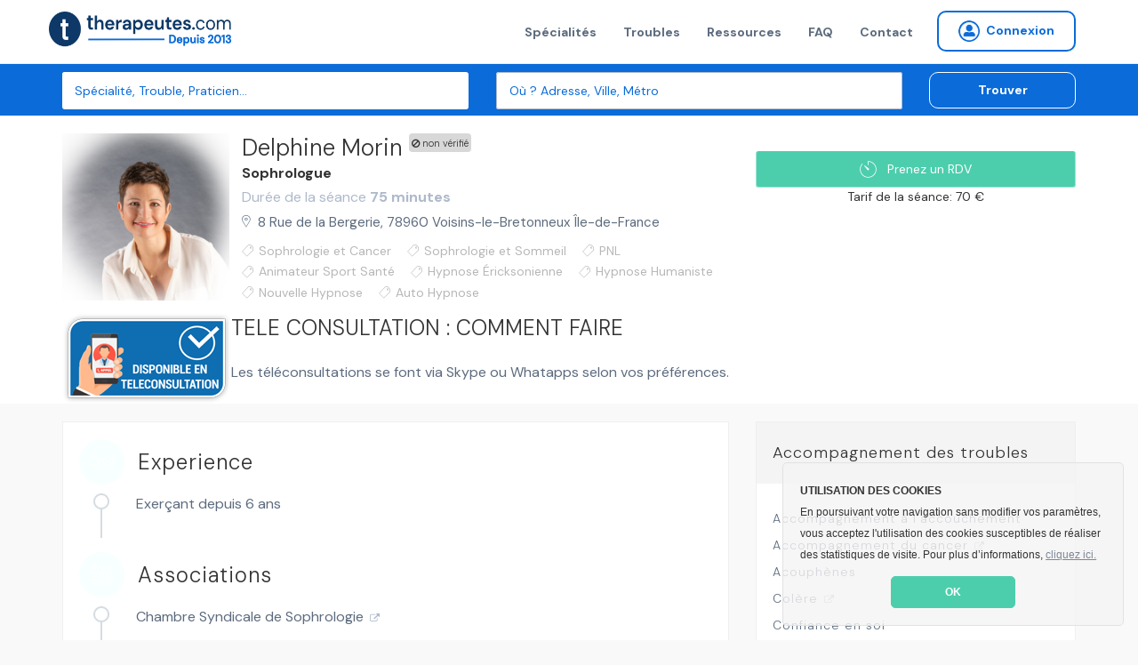

--- FILE ---
content_type: text/html; charset=utf-8
request_url: https://www.therapeutes.com/sophrologue/voisins-le-bretonneux/delphine-morin
body_size: 10008
content:
<!DOCTYPE html>
<html lang='fr'>
<head>
<title>Delphine Morin , Sophrologue à Voisins-le-Bretonneux | RDV en ligne</title>
<link href='https://therapeutes.com/sophrologue/voisins-le-bretonneux/delphine-morin' rel='canonical'>

<link rel="stylesheet" media="screen" href="/assets/application-d96b3c1ff18bbb3c2a59b587761746b2b78cf2c51f37be2159f02bd25da8ce35.css" />
<link rel="shortcut icon" type="image/x-icon" href="/assets/favicon-c026cd05f09f92be1c952b8aeb446a53ecce30dd25535206396ca68eeb87b507.ico" />
<meta name="csrf-param" content="authenticity_token" />
<meta name="csrf-token" content="7g0svLNxfHzNaHfk5eUx2qaitR/BGdRLy6VPEOZl0Y3xNrDuEnIU/8pMRO5a9OpguqYO+ZCxtMGV6KDsebV2dw==" />
<meta content='IE=edge' http-equiv='X-UA-Compatible'>
<meta content='width=device-width, initial-scale=1, minimum-scale=1, maximum-scale=1, user-scalable=0' name='viewport'>
<meta content='telephone=yes' name='format-detection'>
<meta charset='utf-8'>
<meta content='Site professionnel de Delphine Morin : Consultez ses spécialisations, ses tarifs, ses disponibilités. Réservez en ligne votre rendez-vous avec Delphine Mor' name='description'>
<meta content='pk_live_4PJzQzMtSId3YdiaBJ5WEA0d' name='stripe-key'>
<meta content='website' property='og:type'>
<meta content='Site professionnel de Delphine Morin : Consultez ses spécialisations, ses tarifs, ses disponibilités. Réservez en ligne votre rendez-vous avec Delphine Mor' property='og:description'>
<meta content='Delphine Morin , Sophrologue à Voisins-le-Bretonneux | RDV en ligne' property='og:title'>
<meta content='https://therapeutes.com/assets/homepage-3853f92ea706cd54e570c1996c56acd3f320c6ed52d74cae0d4afc351e42f6e3.png' property='og:image'>
<meta content='660437770697815' property='fb:app_id'>


<link href='//cdnjs.cloudflare.com/ajax/libs/cookieconsent2/3.0.3/cookieconsent.min.css' rel='stylesheet' type='text/css'>
<script src='//cdnjs.cloudflare.com/ajax/libs/cookieconsent2/3.0.3/cookieconsent.min.js'></script>
<script>
  window.addEventListener("load", function(){
  window.cookieconsent.initialise({
    "theme": "classic",
    "position": "bottom-right",
    "content": {
      "message": "<b>UTILISATION DES COOKIES</b><br>En poursuivant votre navigation sans modifier vos paramètres, vous acceptez l'utilisation des cookies susceptibles de réaliser des statistiques de visite. Pour plus d’informations,",
      "link": "cliquez ici.",
      "href": "/cookies",
      "dismiss": "OK"
    }
  })});
</script>


<!--[if lt IE 9]>
<script src="http://html5shiv.googlecode.com/svn/trunk/html5.js"></script>
<![endif]-->
<script>
//<![CDATA[
window.gon={};gon.latitude=48.7596145;gon.longitude=2.0501866;
//]]>
</script>
</head>
<body data-page-identifier='public_profile_indexed'>
<script>
jsonData  = {'pageCategory':'profile','productName':'Delphine Morin ','productUrl':'https://therapeutes.com/sophrologue/voisins-le-bretonneux/delphine-morin','productPrice':70,'productSku':'14457e78-4761-4c64-8948-bcd8dc20e233','productCurrency':'EUR'}
dataLayer = [ jsonData ];
</script>
<!-- Google Tag Manager -->
<noscript><iframe src="//www.googletagmanager.com/ns.html?id=GTM-NHGSBF"
height="0" width="0" style="display:none;visibility:hidden"></iframe></noscript>
<script>(function(w,d,s,l,i){w[l]=w[l]||[];w[l].push({'gtm.start':
new Date().getTime(),event:'gtm.js'});var f=d.getElementsByTagName(s)[0],
j=d.createElement(s),dl=l!='dataLayer'?'&l='+l:'';j.async=true;j.src=
'//www.googletagmanager.com/gtm.js?id='+i+dl;f.parentNode.insertBefore(j,f);
})(window,document,'script','dataLayer','GTM-NHGSBF');</script>
<!-- End Google Tag Manager -->

<div data-react-class="NotificationBar" data-react-props="{}"></div>

<nav class='navbar navbar-default navbar-static-top navbar-fixed-top-desktop'>
<div class='container'>
<div class='navbar-header'>
<a class="navbar-brand" href="/"><img width="206" height="40" alt="Therapeutes.com: Trouvez votre thérapeute en médecines douces et prenez rendez-vous en ligne" class="img-fluid" src="/assets/therapeutes-logo-baseline-e2f185a769097ee3f094a7d19e48d0ae6f960052eddd79c5908b25ce0e1ee683.png" />
</a></div>
<div class='collapse navbar-collapse'>
<ul class='nav navbar-nav navbar-right'>
<li><a href="/trouver">Spécialités</a></li>
<li><a href="/affections">Troubles</a></li>
<li><a href="/ma-sante">Ressources</a></li>
<li><a href="/patient/foire-aux-questions">FAQ</a></li>
<li><a href="/contactez-nous">Contact</a></li>

<li>
<form class="button_to" method="get" action="/praticien/connexion"><button class="btn btn-sm btn-radius navbar-btn no-right-margin btn-primary-outline bold vg-aligner" type="submit"><i class='icon-connexion icon-round'></i>
<span>Connexion</span>
</button></form></li>

</ul>
</div>
</div>
</nav>


<div class='page-wrap'>
<section class='background-secondary-action' style='position: relative; z-index: 2'>
<div class='space-xs-10'></div>
<div data-react-class="SearchForm" data-react-props="{&quot;inline&quot;:true}"></div>
</section>






<div itemscope='' itemtype='http://schema.org/Product'>
<meta content='Therapeutes' itemprop='brand'>
<meta content='Delphine Morin ' itemprop='name'>
<meta content="&lt;p&gt;Confrontée dès ma prime enfance au handicap, par ma petite sœur, j'ai été confrontée très tôt à une communication et une entraide nécessaires dans nos relations.&#x000A;&lt;br /&gt;Quelques années à l'étranger, j'ai conforté cette envie naturelle d'aller vers les autres.&lt;/p&gt;&#x000A;&#x000A;&lt;p&gt;Après plus de 20 ans dans le monde de l'informatique, à travers la sophrologie, j'ai eu envie de mettre mes compétences d'accompagnement et de développement au service de chaque personne dans l'écoute et la bienveillance. &lt;/p&gt;&#x000A;&#x000A;&lt;p&gt;Consciente que l’équilibre entre le corps et le mental est fondamentale à notre bien-être pour faire face aux évolutions du monde du travail et à la sédentarisation des populations. C'est pourquoi je me suis spécialisée dans la gestion du stress, du sommeil, l'accompagnement à la maladie (que ce soit une blessure, une maladie chronique ou des acouphènes) et les profils atypiques.&lt;/p&gt;&#x000A;&#x000A;&lt;p&gt;Depuis 2017, en cabinet ou en entreprise, je propose une approche de la sophrologie adaptée à notre vie moderne, accessible quelques soient votre âge et votre condition physique, pour vous aider de trouver vos ressources internes, mieux vous connaître et retrouver votre équilibre. &lt;/p&gt;&#x000A;&#x000A;&lt;p&gt;Selon les besoins, j'allie la sophrologie, la PNL (Programmation Neuro-Linguistique), l'hypnose et le coaching et parfois je complète par ma pratique d'animateur sportif « sport santé ».&lt;/p&gt;" itemprop='description'>
<meta content='14457e78-4761-4c64-8948-bcd8dc20e233' itemprop='productID'>
<meta content='Sophrologie' property='product:category'>
<meta content='https://therapeutes.com/sophrologue/voisins-le-bretonneux/delphine-morin' itemprop='url'>
<meta content='https://s3-eu-west-1.amazonaws.com/therapeutes-production/profiles/2bc3f27b-11c8-47ff-85fb-77fc3bc952da/large/image.jpg' itemprop='image'>
<div itemprop='value' itemscope='' itemtype='http://schema.org/PropertyValue'>
<span content='item_group_id' itemprop='propertyID'></span>
<meta content='Sophrologie Voisins-le-Bretonneux' itemprop='value'>
</div>
<div itemprop='offers' itemscope='' itemtype='http://schema.org/Offer'>
<link href='http://schema.org/InStock' itemprop='availability'>
<link href='http://schema.org/NewCondition' itemprop='itemCondition'>
<meta content='70' itemprop='price'>
<meta content='EUR' itemprop='priceCurrency'>
</div>
</div>

<section class='background-light public_profile_indexed' itemscope itemtype='http://schema.org/LocalBusiness'>
<span itemprop='geo' itemscope itemtype='http://schema.org/GeoCoordinates'>
<meta content='48.7596145' itemprop='latitude'>
<meta content='2.0501866' itemprop='longitude'>
</span>
<div class='container'>
<div class='row'>
<div class='col-md-8'>
<div class='media media-result media-result-lg border-none no-gutter mobile-text-center'>
<div class='media-left media-top mobile-inline-block'>
<img alt="Delphine Morin , Sophrologie à Voisins Le Bretonneux, France" title="Delphine Morin , Sophrologie à Voisins Le Bretonneux, France" width="188" height="188" itemprop="image" src="https://s3-eu-west-1.amazonaws.com/therapeutes-production/profiles/2bc3f27b-11c8-47ff-85fb-77fc3bc952da/large/image.jpg" />
</div>
<div class='media-body mobile-inline-block mobile-no-gutter'>
<div class='media-heading'>
<h1 class='h2 inline-block'>

<span class='devices-block devices-no-top' itemprop='name'>
Delphine Morin 
</span>
<div class='ban-square-profile'>
<i class='icon-ban'></i>
non vérifié
</div>
</h1>
<h2 class='p no-margin bold'>
<a href="/sophrologie">Sophrologue</a>
</h2>
<div class='p color-muted no-margin'>
Durée de la séance
<b>
75 minutes
</b>
</div>
</div>
<a target="_blank" href="//www.google.com/maps/place/8%20Rue%20De%20La%20Bergerie%2C%2078960%2C%20Voisins%20Le%20Bretonneux"><address itemprop='address' itemscope itemtype='http://schema.org/PostalAddress'>
<span itemprop='streetAddress'>8 Rue de la Bergerie</span>,
<span itemprop='postalCode'>78960</span>
<span itemprop='addressLocality'>Voisins-le-Bretonneux</span>
<span itemprop='addressRegion'>Île-de-France</span>
<meta content='FR' itemprop='addressCountry'>
</address>
</a><div class='space-xs-10'></div>
<span class='label label-transparent label-icon warping'>
<i class='icon-tag icon-xs'></i>
<span style='letter-spacing: 0'>Sophrologie et Cancer</span>
</span>
<span class='label label-transparent label-icon warping'>
<i class='icon-tag icon-xs'></i>
<span style='letter-spacing: 0'>Sophrologie et Sommeil</span>
</span>
<span class='label label-transparent label-icon warping'>
<i class='icon-tag icon-xs'></i>
<span style='letter-spacing: 0'>PNL</span>
</span>
<span class='label label-transparent label-icon warping'>
<i class='icon-tag icon-xs'></i>
<span style='letter-spacing: 0'>Animateur Sport Santé</span>
</span>
<span class='label label-transparent label-icon warping'>
<i class='icon-tag icon-xs'></i>
<span style='letter-spacing: 0'>Hypnose Éricksonienne</span>
</span>
<span class='label label-transparent label-icon warping'>
<i class='icon-tag icon-xs'></i>
<span style='letter-spacing: 0'>Hypnose Humaniste</span>
</span>
<span class='label label-transparent label-icon warping'>
<i class='icon-tag icon-xs'></i>
<span style='letter-spacing: 0'>Nouvelle Hypnose</span>
</span>
<span class='label label-transparent label-icon warping'>
<i class='icon-tag icon-xs'></i>
<span style='letter-spacing: 0'>Auto Hypnose</span>
</span>
</div>
</div>

</div>
<div class='col-md-4 text-right devices-text-center'>
<div class='space-sm-40 space-xs-20'></div>
<div data-react-class="CreateRdvButton" data-react-props="{&quot;path&quot;:&quot;/sophrologue/voisins-le-bretonneux/delphine-morin&quot;,&quot;label&quot;:&quot;Prenez un RDV&quot;,&quot;size&quot;:&quot;small&quot;,&quot;block&quot;:&quot;block&quot;,&quot;not_available&quot;:false,&quot;call_status&quot;:null,&quot;practitioner_id&quot;:13093,&quot;calling&quot;:false,&quot;formated_phone&quot;:&quot;+33.6.72.88.47.89&quot;,&quot;url&quot;:&quot;/api/calls/send_call_sms&quot;}"></div>
<div class='no-margin text-center'>
Tarif de la séance: 70 €
<meta content='65-70 €' itemprop='priceRange'>
</div>
<div class='space-xs-10'></div>
<div class='space-xs-10'></div>
</div>
</div>
</div>
</section>
<section class='background-light public_profile_indexed'>
<div class='container'>
<div class='row'>
<div class='col-md-12'>
<div class='teleconsult'>
<img class="hidden-sm hidden-xm" src="/assets/teleconsult-f3cd13915286b8f6c4c8fc6452a62c19e9f7837df1ef767f07f86c0908758833.png" alt="Teleconsult" />
<span class='h4 mobile-bolder'>TELE CONSULTATION : COMMENT FAIRE</span>
<p><p>Les téléconsultations se font via Skype ou Whatapps selon vos préférences.</p></p>
</div>
</div>
</div>
</div>
</section>

<section class='public_profile_indexed'>
<div class='space-xs-20'></div>
<div class='container'>
<div class='row'>
<div class='col-md-8'>
<div class='content-block mobile-text-center'>
<span class='label label-transparent label-icon'>
<i class='icon-round no-mobile color-light icon-experience background-primary'></i>
&nbsp;
<span class='h4 mobile-bolder'>Experience</span>
</span>
<div class='list-block'>
<ul>
<li>Exerçant depuis 6 ans</li>
</ul>
</div>


<span class='label label-transparent label-icon'>
<i class='background-primary color-light icon-federation icon-round no-mobile'></i>
&nbsp;
<span class='h4 mobile-bolder'>Associations</span>
</span>
<div class='list-block'>
<ul>
<li>
<a target="_blank" class="external-link" href="http://https://www.chambre-syndicale-sophrologie.fr">Chambre Syndicale de Sophrologie</a>
</li>
</ul>
</div>


<span class='label label-transparent label-icon'>
<i class='background-primary color-light icon-payment_method icon-round no-mobile'></i>
&nbsp;
<span class='h4 mobile-bolder'>Modes de paiement</span>
</span>
<div class='list-block'>
<ul>
<li>
Chèques
</li>
<li>
Espèces
</li>
</ul>
</div>

<span class='label label-transparent label-icon'>
<i class='background-primary color-light icon-language icon-round no-mobile'></i>
&nbsp;
<span class='h4 mobile-bolder'>Langues parlées</span>
</span>
<div class='list-block'>
<ul>
<li>
Anglais
</li>
</ul>
</div>

</div>
<div class='content-block mobile-text-center'>
<h2 class='h3 mobile-bolder'>À propos de moi</h2>
<div><p>Confrontée dès ma prime enfance au handicap, par ma petite sœur, j'ai été confrontée très tôt à une communication et une entraide nécessaires dans nos relations.
<br />Quelques années à l'étranger, j'ai conforté cette envie naturelle d'aller vers les autres.</p>

<p>Après plus de 20 ans dans le monde de l'informatique, à travers la sophrologie, j'ai eu envie de mettre mes compétences d'accompagnement et de développement au service de chaque personne dans l'écoute et la bienveillance. </p>

<p>Consciente que l’équilibre entre le corps et le mental est fondamentale à notre bien-être pour faire face aux évolutions du monde du travail et à la sédentarisation des populations. C'est pourquoi je me suis spécialisée dans la gestion du stress, du sommeil, l'accompagnement à la maladie (que ce soit une blessure, une maladie chronique ou des acouphènes) et les profils atypiques.</p>

<p>Depuis 2017, en cabinet ou en entreprise, je propose une approche de la sophrologie adaptée à notre vie moderne, accessible quelques soient votre âge et votre condition physique, pour vous aider de trouver vos ressources internes, mieux vous connaître et retrouver votre équilibre. </p>

<p>Selon les besoins, j'allie la sophrologie, la PNL (Programmation Neuro-Linguistique), l'hypnose et le coaching et parfois je complète par ma pratique d'animateur sportif « sport santé ».</p></div>
</div>
<div class='content-block' itemprop='hasMap' itemscope itemtype='http://schema.org/Map'>
<div class='map-static' id='profile-map-canvas'></div>
</div>
<div class='space-xs-20'></div>
<h2 class='h3'>Sophrologues aux alentours</h2>
<div class='media media-result'>
<a class="media-left media-top" href="/sophrologue/voisins-le-bretonneux/latifa-bouhafsi"><img alt="Latifa Bouhafsi , Sophrologie à Voisins Le Bretonneux, France" title="Latifa Bouhafsi , Sophrologie à Voisins Le Bretonneux, France" width="82" height="82" itemprop="image" src="https://s3-eu-west-1.amazonaws.com/therapeutes-production/profiles/ca36f542-4a28-401a-b28c-8be1faee8d2c/medium/image.jpg" />
</a><div class='media-body'>
<div class='media-heading no-margin'>
<h2 class='h2 inline-block'>
<a href="/sophrologue/voisins-le-bretonneux/latifa-bouhafsi">
<span class='mobile-no-top'>Latifa Bouhafsi </span>
</a></h2>

</div>
<p class='no-margin'>
<span class='color-primary-reaction bold'>
<a class="color-primary-action" href="/sophrologie">Sophrologue</a>
</span>
<span class='mobile-block'>
exerçant depuis 7 ans
</span>
</p>
<div class='small color-muted'>
Durée:
<b>
60 minutes
</b>
</div>
<div class='space-xs-10'></div>
<a target="_blank" class="mobile-inline-block" href="//www.google.com/maps/place/31%20Rue%20Aux%20Fleurs%2C%2078960%2C%20Voisins%20Le%20Bretonneux"><address>
31 Rue Aux Fleurs, 78960, Voisins Le Bretonneux
</address>
</a></div>
<div class='ban-square'>
<i class='icon-ban'></i>
non vérifié
</div>
<div class='media-right media-middle'>
<div class='centralized' style='width: 85px;height: 80px'>
<div class='h3 bold no-margin color-paragraph'>
60 €
</div>
</div>
</div>
</div>

<div class='space-xs-20'></div>
<div class='media media-result'>
<a class="media-left media-top" href="/sophrologue/guyancourt/alexia-barre"><img alt="Alexia Barré , Sophrologie à Guyancourt, France" title="Alexia Barré , Sophrologie à Guyancourt, France" width="82" height="82" itemprop="image" src="https://s3-eu-west-1.amazonaws.com/therapeutes-production/profiles/990e55d1-77cc-45a7-ba95-da1d4c99e6ea/medium/image.jpg" />
</a><div class='media-body'>
<div class='media-heading no-margin'>
<h2 class='h2 inline-block'>
<a href="/sophrologue/guyancourt/alexia-barre">
<span class='mobile-no-top'>Alexia Barré </span>
</a></h2>

<div class='teleconsult_box'>
<img style="height:20px; width:auto" src="/headphones-mic.svg" alt="Headphones mic" />
DISPONIBLE
<BR></BR>
EN TELECONSULTATION
</div>
</div>
<p class='no-margin'>
<span class='color-primary-reaction bold'>
<a class="color-primary-action" href="/sophrologie">Sophrologue</a>
</span>
<span class='mobile-block'>
exerçant depuis 4 ans
</span>
</p>
<div class='small color-muted'>
Durée:
<b>
60 minutes
</b>
</div>
<div class='space-xs-10'></div>
<a target="_blank" class="mobile-inline-block" href="//www.google.com/maps/place/19%20Rue%20William%20Shakespeare%2C%2078280%2C%20Guyancourt"><address>
19 Rue William Shakespeare, 78280, Guyancourt
</address>
</a></div>
<div class='ban-square'>
<i class='icon-ban'></i>
non vérifié
</div>
<div class='media-right media-middle'>
<div class='centralized' style='width: 85px;height: 80px'>
<div class='h3 bold no-margin color-paragraph'>
70 €
</div>
</div>
</div>
</div>

<div class='space-xs-20'></div>
<div class='media media-result'>
<a class="media-left media-top" href="/sophrologue/montigny-le-bretonneux/pauline-afonso"><img alt="Pauline Afonso , Sophrologie à Montigny Le Bretonneux, France" title="Pauline Afonso , Sophrologie à Montigny Le Bretonneux, France" width="82" height="82" itemprop="image" src="https://s3-eu-west-1.amazonaws.com/therapeutes-production/profiles/5fe1c8b4-2eba-42ff-a0af-ae5b974379ea/medium/image.jpg" />
</a><div class='media-body'>
<div class='media-heading no-margin'>
<h2 class='h2 inline-block'>
<a href="/sophrologue/montigny-le-bretonneux/pauline-afonso">
<span class='mobile-no-top'>Pauline Afonso </span>
</a></h2>

<div class='csmd'>
CSMD
</div>
</div>
<p class='no-margin'>
<span class='color-primary-reaction bold'>
<a class="color-primary-action" href="/sophrologie">Sophrologue</a>
</span>
<span class='mobile-block'>
exerçant depuis 1 an
</span>
</p>
<div class='small color-muted'>
Durée:
<b>
75 minutes
</b>
</div>
<div class='space-xs-10'></div>
<a target="_blank" class="mobile-inline-block" href="//www.google.com/maps/place/115%20Boulevard%20Ren%C3%A9%20Descartes%2C%2078180%2C%20Montigny%20Le%20Bretonneux"><address>
115 Boulevard René Descartes, 78180, Montigny Le Bretonneux
</address>
</a></div>
<div class='ban-square'>
<i class='icon-ban'></i>
non vérifié
</div>
<div class='media-right media-middle'>
<div class='centralized' style='width: 85px;height: 80px'>
<div class='h3 bold no-margin color-paragraph'>
32 €
</div>
<div class='background-light color-paragraph'>
<small>
Tarif initial de 55 €
</small>
</div>
</div>
</div>
</div>

<div class='space-xs-20'></div>
<div class='media media-result'>
<a class="media-left media-top" href="/sophrologue/chateaufort/christelle-chatelain"><img alt="Christelle Chatelain , Sophrologie à Châteaufort, France" title="Christelle Chatelain , Sophrologie à Châteaufort, France" width="82" height="82" itemprop="image" src="https://s3-eu-west-1.amazonaws.com/therapeutes-production/profiles/f78caa62-4a65-4d22-bd9f-c971447daee2/medium/image.jpg" />
</a><div class='media-body'>
<div class='media-heading no-margin'>
<h2 class='h2 inline-block'>
<a href="/sophrologue/chateaufort/christelle-chatelain">
<span class='mobile-no-top'>Christelle Chatelain </span>
</a></h2>

<div class='teleconsult_box'>
<img style="height:20px; width:auto" src="/headphones-mic.svg" alt="Headphones mic" />
DISPONIBLE
<BR></BR>
EN TELECONSULTATION
</div>
</div>
<p class='no-margin'>
<span class='color-primary-reaction bold'>
<a class="color-primary-action" href="/sophrologie">Sophrologue</a>
</span>
<span class='mobile-block'>
exerçant depuis 7 ans
</span>
</p>
<div class='small color-muted'>
Durée:
<b>
60 minutes
</b>
</div>
<div class='space-xs-10'></div>
<a target="_blank" class="mobile-inline-block" href="//www.google.com/maps/place/5%20Rue%20De%20Toussus%2C%2078117%2C%20Ch%C3%A2teaufort"><address>
5 Rue De Toussus, 78117, Châteaufort
</address>
</a></div>
<div class='ban-square'>
<i class='icon-ban'></i>
non vérifié
</div>
<div class='media-right media-middle'>
<div class='centralized' style='width: 85px;height: 80px'>
<div class='h3 bold no-margin color-paragraph'>
65 €
</div>
</div>
</div>
</div>

<div class='space-xs-20'></div>
<div class='media media-result'>
<a class="media-left media-top" href="/sophrologue/elancourt/emilie-coupe"><img alt="Emilie Coupé , Sophrologie à élancourt, France" title="Emilie Coupé , Sophrologie à élancourt, France" width="82" height="82" itemprop="image" src="https://s3-eu-west-1.amazonaws.com/therapeutes-production/profiles/512fca4c-7e3a-42c3-9f03-985036b6195d/medium/image.jpg" />
</a><div class='media-body'>
<div class='media-heading no-margin'>
<h2 class='h2 inline-block'>
<a href="/sophrologue/elancourt/emilie-coupe">
<span class='mobile-no-top'>Emilie Coupé </span>
</a></h2>

</div>
<p class='no-margin'>
<span class='color-primary-reaction bold'>
<a class="color-primary-action" href="/sophrologie">Sophrologue</a>
</span>
<span class='mobile-block'>
exerçant depuis 4 ans
</span>
</p>
<div class='small color-muted'>
Durée:
<b>
60 minutes
</b>
</div>
<div class='space-xs-10'></div>
<a target="_blank" class="mobile-inline-block" href="//www.google.com/maps/place/R%C3%A9sidence%20De%20La%20Villeparc%2C%2078310%2C%20%C3%A9lancourt"><address>
Résidence De La Villeparc, 78310, élancourt
</address>
</a></div>
<div class='ban-square'>
<i class='icon-ban'></i>
non vérifié
</div>
<div class='media-right media-middle'>
<div class='centralized' style='width: 85px;height: 80px'>
<div class='h3 bold no-margin color-paragraph'>
80 €
</div>
</div>
</div>
</div>

<div class='space-xs-20'></div>
</div>
<div class='col-md-4'>
<div class='information-block'>
<dl>
<dt>Accompagnement des troubles</dt>
<dd>
<ul class='list-block list-bullet'>
<li><a target="_blank" class="" href="/affections/grossesse-et-perinatalite/accompagnement-a-l-accouchement">Accompagnement à l’accouchement</a></li>
<li><a target="_blank" class="external-link" href="https://fr.wikipedia.org/wiki/Cancer">Accompagnement du cancer</a></li>
<li><a target="_blank" class="" href="/affections/problemes-auditifs/acouphenes">Acouphènes</a></li>
<li><a target="_blank" class="external-link" href="https://fr.wikipedia.org/wiki/Col%C3%A8re">Colère</a></li>
<li><a target="_blank" class="" href="/affections/complexes/confiance-en-soi">Confiance en soi</a></li>
<li><a target="_blank" class="external-link" href="https://fr.wikipedia.org/wiki/Alexithymie">Difficulté d&#39;exprimer ses émotions</a></li>
<li><a target="_blank" class="" href="/affections/douleurs">Douleurs</a></li>
<li><a target="_blank" class="" href="/affections/prevention-et-amelioration-de-soi">Prévention et amélioration de soi</a></li>
<li><a target="_blank" class="" href="/affections/stress-angoisse-anxiete">Stress / angoisse / anxiété</a></li>
<li><a target="_blank" class="external-link" href="https://fr.wikipedia.org/wiki/Trouble_de_la_communication">Trouble de la communication</a></li>
<li><a target="_blank" class="" href="/affections/troubles-du-sommeil">Troubles du sommeil</a></li>
<li><a target="_blank" class="" href="/affections/stress-angoisse-anxiete/vertiges">Vertiges</a></li>
</ul>
</dd>
</dl>
</div>

<div class='space-xs-20'></div>
<div class='information-block'>
<dl>
<dt>Vous cherchez un Conseiller Fleurs de Bach&nbsp;?</dt>
<dd>
Plusieurs centaines de rendez-vous disponibles dès aujourd'hui
<br>
<br>
<a class="btn btn-primary btn-sm" id="profession_upsell" data-profession-name="Conseiller Fleurs de Bach" href="/fleurs-de-bach">Trouver</a>
</dd>
</dl>
</div>

</div>
</div>
</div>
</section>
<div class='space-xs-20'></div>

</div>

<section class='background-deep-blue light-color'>
<div class='container text-center'>
</div>
<hr class='thin'>
<div class='space-xs-20'></div>
<div class='container text-left'>
<div class='row'>
<div class='col-md-3'>
<img class="fit-content" src="/assets/therapeutes-logo-blanc-col-93f883906a622db2ab3ad216a9b7a2f5d4ca79a786416867051a2bbbd535bddb.png" alt="Therapeutes logo blanc col" />
<div class='space-xs-10'></div>
<p class='small color-white'>
L'écosystème de référence pour les thérapeutes et praticiens qui souhaitent accroître leur visibilité, renforcer leur réputation et simplifier la gestion de leur activité.
</p>
<p class='color-white text-center'>
Therapeutes.com est évalué
</p>
<div class='text-center' style='position: relative; display: block;'>
<div class='badge-number-score'>4.7/5</div>
<span class='eval' style='height: 20px; display: inline;'>
<img class="footer-stars" src="/assets/therapeutes-etoiles-jaune-059e4d79cd167309a679d735e07a1bf11bf5c17300d0725893fe70cbf1d9e70f.png" alt="Therapeutes etoiles jaune" />
</span>
</div>
</div>
<div class='col-md-3'>
<p class='color-white bold small'>
<a href="#">&gt; Therapeutes.com</a>
<ul class='color-white'>
<li><a href="/a-propos-de-nous">À propos de nous</a></li>
<li><a href="/ma-sante">Le blog officiel bien-être</a></li>
<li><a href="#">Nos partenaires</a></li>
<li><a href="#">Presse et médias</a></li>
<li><a href="/praticien/rejoignez-nous">Rejoindre notre équipe</a></li>
<li><a href="/contactez-nous">Nous contacter</a></li>
</ul>
</p>
</div>
<div class='col-md-3'>
<p class='color-white bold small'>
<a href="#">&gt; Annuaire</a>
<ul class='color-white'>
<li><a href="#">Trouver un thérapeute</a></li>
<li><a href="/plan-visilite">Inscrivez votre pratique</a></li>
<li><a href="#">Recommander un thérapeutes</a></li>
<li><a href="#">Liste des affections</a></li>
</ul>
</p>
<p class='color-white bold small'>
<a href="#">&gt; Rendez-vous par ville</a>
<ul class='color-white'>
<li><a href="/psychologue/paris">Psychologues Paris</a></li>
<li><a href="/naturopathe/paris">Naturopathes Paris</a></li>
<li><a href="/sophrologue/paris">Sophrologues Paris</a></li>
<li><a href="/hypnose/paris">Hypnotherapeute Paris</a></li>
<li><a href="/psychologue/marseille">Psychologues Marseille</a></li>
<li><a href="/naturopathe/marseille">Naturopathes Marseille</a></li>
<li><a href="/sophrologue/marseille">Sophrologues Marseille</a></li>
<li><a href="/hypnose/marseille">Hypnotherapeute Marseille</a></li>
<li><a href="/psychologue/lyon">Psychologues Lyon</a></li>
<li><a href="/naturopathe/lyon">Naturopathes Lyon</a></li>
<li><a href="/sophrologue/lyon">Sophrologues Lyon</a></li>
<li><a href="/hypnose/lyon">Hypnotherapeute Lyon</a></li>
</ul>
</p>
</div>
<div class='col-md-3'>
<p class='color-white bold small'>
<a href="#&#39;">&gt; Trouvez votre spécialité</a>
<ul class='color-white'>
<li><a href="/psychologue">Psychologue</a></li>
<li><a href="/sophrologue">Sophrologue</a></li>
<li><a href="/dieteticien">Diététicien</a></li>
<li><a href="/hypnotherapeute">Hypnothérapeute</a></li>
<li><a href="/naturopathe">Naturopathe</a></li>
<li><a href="/kinesitherapeute">Kinésithérapeute</a></li>
<li><a href="/osteopathe">Ostéopathe</a></li>
<li><a href="/reflexologue">Reflexologue</a></li>
<li><a href="/psychanalyste">Psychanalyste</a></li>
<li><a href="/professeur-de-yoga">Professeur de Yoga</a></li>
<li><a href="/trouver">Toutes les spécialités</a></li>
</ul>
</p>
</div>
</div>
</div>

<hr class='thin'>
<div class='space-xs-20'></div>
<div class='container text-left'>
<p class='minus color-white-80 warning'>
Avertissement: En cas de malaise ou de maladie, consultez d'abord un médecin ou un professionel de la santé en mesure de poser un diagnostic et de vous proposer les traitements appropriés. Ce site présente des informations générales sur les médecines nous conventionnelles. Il ne s'agit en aucun cas de conseils et consultations personnalisées. Les praticiens figurant sur ce site ne sont pas médecins et ne remplacent en aucun cas le rôle de votre médecin. En utilisant ce site vous reconnaissez qu'il ne propose ni diagnostic ni traitement de maladie. Les résultats ne sont pas garanties, ils dépendent de nombreux éléments et en particulier des personnes et du contexte.
</p>
</div>
<hr class='thin'>
<div class='space-xs-20'></div>
<div class='container text-left'>
<p class='petit color-white-80 bottom-footer'>
<a href="/conditions-generales">Conditions Générales</a>
<span>•</span>
<a href="/mentions-legales">Mention légales</a>
<span>•</span>
<a href="/conditions">Pollitique de confidentialité</a>
<span>•</span>
<a href="/conditions">Charte étique</a>
<span>•</span>
<a href="/code-de-deontologie">Code de déontologie</a>
<span>•</span>
<a href="/conditions">Droit d&#39;accès et de suppression des données</a>
<span>•</span>
<a href="/contactez-nous">Signaler un contenu illicite</a>
</p>
</div>

</section>
<footer>
<div class='container'>
<div class='row'>
<div class='col-md-6 desktop-text-left'>
<div class='row'>
<div class='footer-item bold'>
&copy; 2026 therapeutes.com Tous droits réservés.
</div>
</div>
</div>
<div class='col-md-6 desktop-text-right'>
<div class='footer-item'>
<a class="btn btn-square-social" target="_blank" href="https://www.pinterest.com/therapeutescom"><img src="/assets/icon/pinterest-5dba5a5e7982263305b72840a2a794178f02058282334ba961ebbda8e778b66c.png" alt="Pinterest" />
</a><a class="btn btn-square-social" target="_blank" href="https://www.instagram.com/therapeutescom/"><img src="/assets/icon/instagram-167374c0e1d722f5b3cfe0cf0b5cbbf719efa448d4fe3f2c8f82850570c49b4c.png" alt="Instagram" />
</a><a class="btn btn-square-social" target="_blank" href="https://www.linkedin.com/company/therapeutes-com"><img src="/assets/icon/linkedin-b9bf7ddf7ab1c83add5d687176dc055e5d2c377a895079e7ca5823a0552617aa.png" alt="Linkedin" />
</a><a class="btn btn-square-social" target="_blank" href="https://www.youtube.com/@therapeutescom/?sub_confirmation=1"><img src="/assets/icon/youtube-38aef072428b09d583370165d9c26e6a9977c5ab3393856d4fc0223304165456.png" alt="Youtube" />
</a><a class="btn btn-square-social" target="_blank" href="https://twitter.com/therapeutescom"><img src="/assets/icon/x-twitter-2b1a46dce7c5db9146300d099e6e17aebe0195bbfbed26be679e3a0e6bbd89f7.png" alt="X twitter" />
</a><a class="btn btn-square-social" target="_blank" href="https://www.facebook.com/therapeutesCom"><img src="/assets/icon/facebook-d79746ef171cf86d2bb6764735fa3fd3dba7698c145d806df318e855fbb44945.png" alt="Facebook" />
</a><a class="btn btn-square-social" target="_blank" href="https://www.tiktok.com/@therapeutescom"><img src="/assets/icon/tiktok-85e351bb6d561bf9a5fd053c12ed32b77fe3a4dac29766ba43932cc6b32744bc.png" alt="Tiktok" />
</a></div>
</div>
</div>
</div>
</footer>


<script src="//ajax.googleapis.com/ajax/libs/jquery/1.11.0/jquery.min.js"></script>
<script src="//cdnjs.cloudflare.com/ajax/libs/jquery-cookie/1.4.1/jquery.cookie.min.js"></script>
<script src="/assets/application-a302ff810536783fe4f8c7351197013967d6afc7c076d4ba8e43851bb02bc2e7.js"></script>

<script src="//maps.googleapis.com/maps/api/js?v=3.exp&amp;key=AIzaSyDAY5d0BJYDLBcL1xIUBM4SSAW069kyEz0&amp;libraries=places&amp;language=fr"></script>


</body>
</html>
